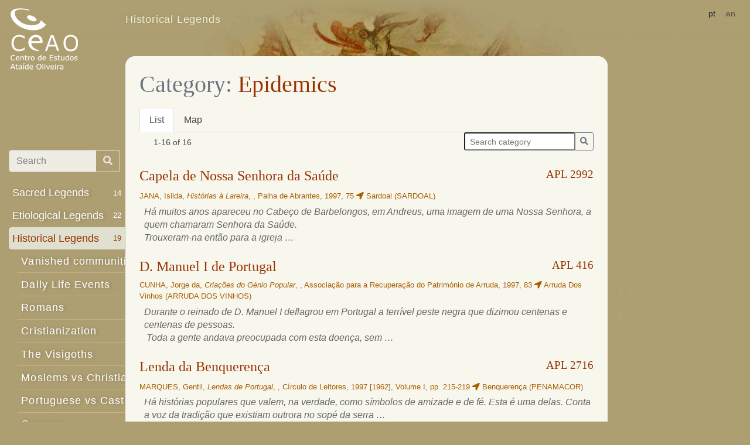

--- FILE ---
content_type: text/html; charset=utf-8
request_url: https://lendarium.org/en/apl/epidemics/
body_size: 7386
content:

<!doctype html>
<html lang="">
<head>
    <meta charset="utf-8">
    <!--meta name="viewport" content="width=device-width, initial-scale=1, shrink-to-fit=no"-->
    <meta name='viewport' content='width=device-width,initial-scale=1,maximum-scale=1,user-scalable=no' />

    <link rel="stylesheet" href="/static/css/bootstrap.min.css">
    <link rel="stylesheet" href="/static/css/base.css" />

    <meta name="keywords" content="portuguese legends archive " />
    <title>Epidemics</title>
    <link rel="stylesheet" href="/static/css/all.min.css"></head>
    
    
    
<link href='//api.mapbox.com/mapbox.js/v3.2.1/mapbox.css' rel='stylesheet' />
<style>
    a.title { color: #9A3503 }
    cite { display: block; padding-top: .3rem;}

    .badge {
        color: #212529;
        float: right;
        background-color: #f8f9fa;
    }
    div.list-group {
        margin-bottom: 2rem
        }
    .nav-tabs .nav-link {
        text-shadow: none;
        padding: .5rem 1rem;
        color: inherit;
    }
    #map-box { height: 640px; width: 100% }
</style>

</head>

<body>
  <!-- Google Tag Manager -->
    <noscript><iframe src="//www.googletagmanager.com/ns.html?id=GTM-KK4FNF"
            height="0" width="0" style="display:none;visibility:hidden"></iframe></noscript>
    <script>(function(w,d,s,l,i){w[l]=w[l]||[];w[l].push({'gtm.start':
    new Date().getTime(),event:'gtm.js'});var f=d.getElementsByTagName(s)[0],
            j=d.createElement(s),dl=l!='dataLayer'?'&l='+l:'';j.async=true;j.src=
            '//www.googletagmanager.com/gtm.js?id='+i+dl;f.parentNode.insertBefore(j,f);
            })(window,document,'script','dataLayer','GTM-KK4FNF');</script>
    <!-- End Google Tag Manager -->
    <header class="navbar fixed-top navbar-light align-items-start flex-nowrap">
       <a class="navbar-brand" href="/">
              <div class="d-none d-md-block"><img alt="Centro de Estudos Ataíde Oliveira" src="/static/img/logo.png"></div>
              <div class="d-xs-block d-md-none"><img alt="Centro de Estudos Ataíde Oliveira" src="/static/img/log.png"></div>
       </a>
       <nav class="navbar-nav ml-md-5 mr-1 d-flex" style="flex-grow: 1" aria-label="breadcrumb">
          <ol class="breadcrumb flex-wrap">
      
    
<li class="breadcrumb-item"><a href="/en/apl/historical-legends/">Historical Legends</a></li>

          </ol>
       </nav>
       <div class="navbar-nav flex-row ml-md-auto">
          <form class="form-inline my-2 my-lg-0" action="/i18n/setlang/" method="post"><input type="hidden" name="csrfmiddlewaretoken" value="iKF8YgO3LdRdmyJUfU2ZMbuNDamwIoKlVQGKLKFkSJQlJoI2GJkhDsA1J4Pwup8A">
              <input name="next" type="hidden" value="/aplng/95/">
      
      
      
           <button class="btn btn-sm" name="language" value="pt">pt</button> 
      
           <span class="btn btn-sm active disabled">en</span> 
      
          </form>
          <button class="navbar-toggler d-flex d-md-none ml-auto" type="button" data-toggle="collapse" data-target="#bd-docs-nav" aria-controls="bd-docs-nav" aria-expanded="false" aria-label="Toggle navigation">
              <span class="navbar-toggler-icon"></span>
          </button>
      </div>

    </header>
    <div class="container-fluid">
  
      <div class="row flex-xl-nowrap">
          <div class="col-12 mt-1 mt-md-5 mt-md-5 pt-md-3 col-md-3 col-xl-2 bd-sidebar">
              <nav class="collapse bd-links" id="bd-docs-nav">
                  <form class="input-group mt-md-5 mb-3 pr-2" style="opacity: .8" action="/en/apl/search/">
                      <input type="text" required="true"  name="query" class="form-control" placeholder="Search" aria-label="Search box" aria-describedby="button-addon1">
                      <div class="input-group-append">
                        <button class="btn btn-outline-light" id="button-addon1"><i class="fa fa-search"></i></button>
                      </div>
                  </form>
                  <div class="bd-toc-item">
    
    <ul class="nav bd-sidenav">
    
    <li>
        <a href="/en/apl/sacred-legends/">Sacred Legends <small class="badge">14</small></a>
        </li>
    
    <li>
        <a href="/en/apl/etiological-legends/">Etiological Legends <small class="badge">22</small></a>
        </li>
    
    <li>
        <a href="/en/apl/historical-legends/" class="active">Historical Legends <small class="badge">19</small></a>
        
            
                <ul class="nav bd-sidenav">
    
    <li>
        <a href="/en/apl/vanished-communities/">Vanished communities </a>
        </li>
    
    <li>
        <a href="/en/apl/daily-life-events/">Daily Life Events </a>
        </li>
    
    <li>
        <a href="/en/apl/romans/">Romans </a>
        </li>
    
    <li>
        <a href="/en/apl/cristianization/">Cristianization </a>
        </li>
    
    <li>
        <a href="/en/apl/the-visigoths/">The Visigoths  </a>
        </li>
    
    <li>
        <a href="/en/apl/moslems-vs-christians/">Moslems vs Christians </a>
        </li>
    
    <li>
        <a href="/en/apl/portuguese-vs-castilians/">Portuguese vs Castilians </a>
        </li>
    
    <li>
        <a href="/en/apl/queens/">Queens </a>
        </li>
    
    <li>
        <a href="/en/apl/sacred-buildings/">Sacred Buildings </a>
        </li>
    
    <li>
        <a href="/en/apl/kings/">Kings </a>
        </li>
    
    <li>
        <a href="/en/apl/castle-assault/">Castle Assault </a>
        </li>
    
    <li>
        <a href="/en/apl/battles/">Battles </a>
        </li>
    
    <li>
        <a href="/en/apl/heroes-and-heroines/">Heroes and Heroines </a>
        </li>
    
    <li>
        <a href="/en/apl/french-invasions/">French Invasions </a>
        </li>
    
    <li>
        <a href="/en/apl/doomed-love/">Doomed Love </a>
        </li>
    
    <li>
        <a href="/en/apl/clergymen/">Clergymen </a>
        </li>
    
    <li>
        <a href="/en/apl/pirates/">Pirates </a>
        </li>
    
    <li>
        <a href="/en/apl/sailors-discoveries/">Sailors / Discoveries </a>
        </li>
    
    <li>
        <a href="/en/apl/epidemics/" class="active">Epidemics </a>
        </li>
    
    <li>
        <a href="/en/apl/civil-war-19th-century/">Civil War (19th century) </a>
        </li>
    
</ul>

        </li>
    
    <li>
        <a href="/en/apl/legends-of-the-supernatural/">Legends of the Supernatural  <small class="badge">36</small></a>
        </li>
    
    <li>
        <a href="/en/apl/other-legends/">Other Legends <small class="badge">2</small></a>
        </li>
    
    <li>
        <a href="/en/apl/urban-legends/">Urban Legends <small class="badge">7</small></a>
        </li>
    
</ul>


                  </div>
              </nav>
          </div>
      
    

          <main class="col-12 col-md-9 col-xl-8 py-md-3 pl-md-3 bd-content">
              <div class="container-fluid content">
                    <h1><span class="text-muted">Category:</span> Epidemics </h1>
                    
    
    


    
<nav>
    <div class="nav nav-tabs" role="tablist">
        <a class="nav-item nav-link active" id="list-tab" data-toggle="tab" href="#list" role="tab" aria-controls="list" aria-selected="true">List</a>
        
        <a class="nav-item nav-link" id="map-tab" data-toggle="tab" href="#map" role="tab" aria-controls="map" aria-selected="false">Map</a>
        
    </div>
</nav>
<div class="tab-content">
    <div class="tab-pane fade show active" id="list" role="tabpanel" aria-labelledby="list-tab">
        <div class="ml-auto small d-flex flex-wrap justify-content-between">
            
<nav class="d-flex justify-space-around">
<ul class="pagination m-2" aria-label="Page index">
    

    
</ul>

<div class="m-2">
    1-16 of 16</div>

</nav>


            
            <div>
                <form class="input-group ml-2" action="/en/apl/epidemics/search/#">
                    <input type="text" name="query" class="form-control-sm" placeholder="Search category" aria-label="Search box with button" aria-describedby="button-addon2">
                    <div class="input-group-append">
                        <button class="btn btn-sm btn-outline-secondary" id="button-addon2"><i class="fa fa-search"></i></button>
                        
                    </div>
                </form>
            </div>
            
        </div>
    
        

<div class="mt-4 mb-2">
    <a class="title" name="nstart" href="/en/apl/epidemics/chapel-of-our-lady-of-health/"><h4 class="place-3124">Capela de Nossa Senhora da Saúde <small class="float-right">APL 2992</small></h4></a>
    <a href="/en/apl/epidemics/chapel-of-our-lady-of-health/" class="cite">
        <small class="d-inline-block p-0 m-0">

        
            JANA, Isilda, <em>Histórias à Lareira</em>, , Palha de Abrantes, 1997, 
             75
             <i class="fa fa-location-arrow"></i>
            
             Sardoal (SARDOAL) 
        
        
        
        </small>
        <cite class="ml-2"><p>H&aacute; muitos anos apareceu no <span class="places">Cabe&ccedil;o de Barbelongos</span>, em <span class="places">Andreus</span>, uma imagem de uma Nossa Senhora, a quem chamaram <span class="names">Senhora da Sa&uacute;de</span>. <br />Trouxeram-na ent&atilde;o para a igreja …</p></cite>
    </a>
</div>

    
        

<div class="mt-4 mb-2">
    <a class="title" href="/en/apl/epidemics/d-manuel-i-of-portugal/"><h4 class="place-2583">D. Manuel I de Portugal <small class="float-right">APL 416</small></h4></a>
    <a href="/en/apl/epidemics/d-manuel-i-of-portugal/" class="cite">
        <small class="d-inline-block p-0 m-0">

        
            CUNHA, Jorge da, <em>Criações do Génio Popular</em>, , Associação para a Recuperação do Património de Arruda, 1997, 
             83
             <i class="fa fa-location-arrow"></i>
            
             Arruda Dos Vinhos (ARRUDA DOS VINHOS) 
        
        
        
        </small>
        <cite class="ml-2"><p>Durante o reinado de <span class="names">D. Manuel I </span>deflagrou em Portugal a terr&iacute;vel peste negra que dizimou centenas e centenas de pessoas. <br />&nbsp;Toda a gente andava preocupada com esta doen&ccedil;a, sem …</p></cite>
    </a>
</div>

    
        

<div class="mt-4 mb-2">
    <a class="title" href="/en/apl/epidemics/legend-of-benquerenca/"><h4 class="place-1725">Lenda da Benquerença <small class="float-right">APL 2716</small></h4></a>
    <a href="/en/apl/epidemics/legend-of-benquerenca/" class="cite">
        <small class="d-inline-block p-0 m-0">

        
            MARQUES, Gentil, <em>Lendas de Portugal</em>, , Círculo de Leitores, 1997 [1962], 
             Volume I, pp. 215-219
             <i class="fa fa-location-arrow"></i>
            
             Benquerença (PENAMACOR) 
        
        
        
        </small>
        <cite class="ml-2"><p>H&aacute; hist&oacute;rias populares que valem, na verdade, como s&iacute;mbolos de amizade e de f&eacute;. Esta &eacute; uma delas. Conta a voz da tradi&ccedil;&atilde;o que existiam outrora no sop&eacute; da <span class="places">serra …</span></p></cite>
    </a>
</div>

    
        

<div class="mt-4 mb-2">
    <a class="title" href="/en/apl/epidemics/legend-of-that-peculiar/"><h4 class="place-1415">Lenda da que Mal Pica <small class="float-right">APL 2714</small></h4></a>
    <a href="/en/apl/epidemics/legend-of-that-peculiar/" class="cite">
        <small class="d-inline-block p-0 m-0">

        
            MARQUES, Gentil, <em>Lendas de Portugal</em>, , Círculo de Leitores, 1997 [1962], 
             Volume I, pp. 199-203
             <i class="fa fa-location-arrow"></i>
            
             Malpica Do Tejo (CASTELO BRANCO) 
        
        
        
        </small>
        <cite class="ml-2"><p>Chegara O Inverno. E com ele o frio. E com ele a desola&ccedil;&atilde;o. Em certa zona das Beiras, l&aacute; para o sul de <span class="places">Castelo Branco</span>, havia um pequeno povoado, …</p></cite>
    </a>
</div>

    
        

<div class="mt-4 mb-2">
    <a class="title" href="/en/apl/epidemics/legend-of-the-land-of-the-angel/"><h4 class="place-23">Lenda da Terra do Anjo <small class="float-right">APL 2721</small></h4></a>
    <a href="/en/apl/epidemics/legend-of-the-land-of-the-angel/" class="cite">
        <small class="d-inline-block p-0 m-0">

        
            MARQUES, Gentil, <em>Lendas de Portugal</em>, , Círculo de Leitores, 1997 [1962], 
             Volume I, pp. 259-263
             <i class="fa fa-location-arrow"></i>
            
             Angeja (ALBERGARIA-A-VELHA) 
        
        
        
        </small>
        <cite class="ml-2"><p>Antes, muito antes, tudo aquilo era um imenso areal. E s&oacute; pescadores ali viviam em cabanas toscas que faziam frente ao rio. <br />Um deles, j&aacute; velho e cansado, sofria fundo …</p></cite>
    </a>
</div>

    
        

<div class="mt-4 mb-2">
    <a class="title" href="/en/apl/epidemics/legend-of-the-quadrazais-man/"><h4 class="place-2331">Lenda do Homem de Quadrazais <small class="float-right">APL 2873</small></h4></a>
    <a href="/en/apl/epidemics/legend-of-the-quadrazais-man/" class="cite">
        <small class="d-inline-block p-0 m-0">

        
            MARQUES, Gentil, <em>Lendas de Portugal</em>, , Círculo de Leitores, 1997 [1962], 
             Volume IV, pp. 143-149
             <i class="fa fa-location-arrow"></i>
            
             Quadrazais (SABUGAL) 
        
        
        
        </small>
        <cite class="ml-2"><p>N&atilde;o &eacute; das mais antigas, a lenda que vou contar. No entanto, poderei dizer que foi h&aacute; muitos anos que tudo isto se passou... <br /><br />Primavera alegre, clara. Primavera ridente. Os …</p></cite>
    </a>
</div>

    
        

<div class="mt-4 mb-2">
    <a class="title" href="/en/apl/epidemics/london-2/"><h4 class="place-2636">Lisboa (2) <small class="float-right">APL 3258</small></h4></a>
    <a href="/en/apl/epidemics/london-2/" class="cite">
        <small class="d-inline-block p-0 m-0">

        
            PINHO LEAL, Augusto Soares d'Azevedo Barbosa de, <em>Portugal Antigo e Moderno</em>, , Livraria Editora Tavares Cardoso & Irmão, 2006 [1873], 
             Tomo IV, p. 200
             <i class="fa fa-location-arrow"></i>
            
             Prazeres (LISBOA) 
        
        
        
        </small>
        <cite class="ml-2"><p>No logar onde hoje existe este cemit&eacute;rio [<span class="places">Cemit&eacute;rio dos Prazeres</span>], foi a antiga casa da saude (lazareto) que se estabeleceu nas terras da Ajuda em 1599, no anno …</p></cite>
    </a>
</div>

    
        

<div class="mt-4 mb-2">
    <a class="title" href="/en/apl/epidemics/about-us-3259/"><h4 class="place-4384">Lisboa (3) <small class="float-right">APL 3259</small></h4></a>
    <a href="/en/apl/epidemics/about-us-3259/" class="cite">
        <small class="d-inline-block p-0 m-0">

        
            PINHO LEAL, Augusto Soares d'Azevedo Barbosa de, <em>Portugal Antigo e Moderno</em>, , Livraria Editora Tavares Cardoso & Irmão, 2006 [1873], 
             Tomo IV, p. 227
             <i class="fa fa-location-arrow"></i>
            
             LISBOA (LISBOA) 
        
        
        
        </small>
        <cite class="ml-2"><p>Havendo em <span class="places">Lisboa</span> (e em todo o reino) uma grande peste em 1505, os artilheiros da guarni&ccedil;&atilde;o de Lisboa, erigiram &aacute; sua custa, f&oacute;ra das portas da Mouraria (arco do …</p></cite>
    </a>
</div>

    
        

<div class="mt-4 mb-2">
    <a class="title" href="/en/apl/epidemics/monte-major/"><h4 class="place-1831">Monte-Mór <small class="float-right">APL 3333</small></h4></a>
    <a href="/en/apl/epidemics/monte-major/" class="cite">
        <small class="d-inline-block p-0 m-0">

        
            PINHO LEAL, Augusto Soares d'Azevedo Barbosa de, <em>Portugal Antigo e Moderno</em>, , Livraria Editora Tavares Cardoso & Irmão, 2006 [1873], 
             Tomo V, p. 485
             <i class="fa fa-location-arrow"></i>
            
             Montemor-O-Velho (MONTEMOR-O-VELHO) 
        
        
        
        </small>
        <cite class="ml-2"><p>Segundo a tradi&ccedil;&atilde;o, a origem d&rsquo;esta capella &eacute; a seguinte:<br />&nbsp;&nbsp;&nbsp; No dia 15 de outubro de 1598, principiou em <span class="places">Lisboa</span>, e se propagou pela maior parte do reino, …</p></cite>
    </a>
</div>

    
        

<div class="mt-4 mb-2">
    <a class="title" href="/en/apl/epidemics/our-lady-of-needs/"><h4 class="place-2612">Nossa Senhora das Necessidades <small class="float-right">APL 3505</small></h4></a>
    <a href="/en/apl/epidemics/our-lady-of-needs/" class="cite">
        <small class="d-inline-block p-0 m-0">

        
            FRAZÃO, Fernanda, <em>Passinhos de Nossa Senhora - Lendário Mariano</em>, , Apenas Livros, 2006, 
             92-93
             <i class="fa fa-location-arrow"></i>
            
             Alcântara (LISBOA) 
        
        
        
        </small>
        <cite class="ml-2"><p>Reza a tradi&ccedil;&atilde;o que a edifica&ccedil;&atilde;o da Capela da <span class="names">Nossa Senhora das Necessidades</span>, em <span class="places">Lisboa</span>, no pal&aacute;cio onde hoje est&aacute; instalado o Minist&eacute;rio dos Neg&oacute;cios Estrangeiros, teve por …</p></cite>
    </a>
</div>

    
        

<div class="mt-4 mb-2">
    <a class="title" href="/en/apl/epidemics/our-lady-of-high-heaven/"><h4 class="place-4388">Nossa Senhora dos Altos Céus <small class="float-right">APL 3488</small></h4></a>
    <a href="/en/apl/epidemics/our-lady-of-high-heaven/" class="cite">
        <small class="d-inline-block p-0 m-0">

        
            FRAZÃO, Fernanda, <em>Passinhos de Nossa Senhora - Lendário Mariano</em>, , Apenas Livros, 2006, 
             45-46
             <i class="fa fa-location-arrow"></i>
            
             LOUSÃ (COIMBRA) 
        
        
        
        </small>
        <cite class="ml-2"><p>Na <span class="places">Lous&atilde;</span>, invoca-se a M&atilde;e de Deus sob o t&iacute;tulo de <span class="names">Nossa Senhora dos Altos C&eacute;us</span>. <br />&nbsp;&nbsp;&nbsp; A origem e os princ&iacute;pios desta milagrosa Senhora, e a causa …</p></cite>
    </a>
</div>

    
        

<div class="mt-4 mb-2">
    <a class="title" href="/en/apl/epidemics/our-lady-of-the-greens/"><h4 class="place-2146">Nossa Senhora dos Verdes <small class="float-right">APL 3495</small></h4></a>
    <a href="/en/apl/epidemics/our-lady-of-the-greens/" class="cite">
        <small class="d-inline-block p-0 m-0">

        
            FRAZÃO, Fernanda, <em>Passinhos de Nossa Senhora - Lendário Mariano</em>, , Apenas Livros, 2006, 
             68
             <i class="fa fa-location-arrow"></i>
            
             Vide Entre Vinhas (CELORICO DA BEIRA) 
        
        
        
        </small>
        <cite class="ml-2"><p>Dizem os Antigos que, em tempos remotos, <span class="places">Vide entre Vinhas</span>, na zona de <span class="places">Celorico da Beira</span>, sofreu uma praga de gafanhotos. Nuvens de gafanhotos invadiram a povoa&ccedil;&atilde;o, destruindo …</p></cite>
    </a>
</div>

    
        

<div class="mt-4 mb-2">
    <a class="title" href="/en/apl/epidemics/the-mills-of-the-moorish/"><h4 class="place-4336">Os lagares da moura <small class="float-right">APL 3577</small></h4></a>
    <a href="/en/apl/epidemics/the-mills-of-the-moorish/" class="cite">
        <small class="d-inline-block p-0 m-0">

        
            PARAFITA, Alexandre, <em>A Mitologia dos Mouros: Lendas, Mitos, Serpentes, Tesouros</em>, , Gailivro, 2006, 
             239
             <i class="fa fa-location-arrow"></i>
            
             CHAVES (VILA REAL) 
        
        
        
        </small>
        <cite class="ml-2"><p>Na <span class="places">serra da Pastoria</span>, no concelho de Chaves, existe um lugar chamado Muro, onde os antigos dizem que h&aacute; uma mina que vai dar ao castro da Curalha, e …</p></cite>
    </a>
</div>

    
        

<div class="mt-4 mb-2">
    <a class="title" href="/en/apl/epidemics/pombal-2/"><h4 class="place-2498">Pombal (2) <small class="float-right">APL 3394</small></h4></a>
    <a href="/en/apl/epidemics/pombal-2/" class="cite">
        <small class="d-inline-block p-0 m-0">

        
            PINHO LEAL, Augusto Soares d'Azevedo Barbosa de, <em>Portugal Antigo e Moderno</em>, , Livraria Editora Tavares Cardoso & Irmão, 2006 [1873], 
             Tomo VII, pp. 134-135
             <i class="fa fa-location-arrow"></i>
            
             Pombal (POMBAL) 
        
        
        
        </small>
        <cite class="ml-2"><p>Fallando da <span class="names">Senhora do Cardal</span>, do forno e da Foga&ccedil;a, diz o <span class="names">padre Carvalho</span>, na sua Chorographia.<br /><br />&nbsp;&nbsp;&nbsp; &laquo;Est&aacute; situada (a ermida) em um rocio, a que chamam …</p></cite>
    </a>
</div>

    
        

<div class="mt-4 mb-2">
    <a class="title" href="/en/apl/epidemics/ribeiradio/"><h4 class="place-3854">Ribeiradío <small class="float-right">APL 3421</small></h4></a>
    <a href="/en/apl/epidemics/ribeiradio/" class="cite">
        <small class="d-inline-block p-0 m-0">

        
            PINHO LEAL, Augusto Soares d'Azevedo Barbosa de, <em>Portugal Antigo e Moderno</em>, , Livraria Editora Tavares Cardoso & Irmão, 2006 [1873], 
             Tomo VIII, p. 124
             <i class="fa fa-location-arrow"></i>
            
             Ribeiradio (OLIVEIRA DE FRADES) 
        
        
        
        </small>
        <cite class="ml-2"><p>Por occasi&atilde;o da fome geral que houve n&rsquo;este reino, em 1681, em raz&atilde;o da praga de lagartos e gafanhotos que destruiram as plantas e arvoredos, o povo d&rsquo;esta freguezia levou …</p></cite>
    </a>
</div>

    
        

<div class="mt-4 mb-2">
    <a class="title" href="/en/apl/epidemics/lady-of-the-snows-2297/"><h4 class="place-3604">Senhora das Neves <small class="float-right">APL 2297</small></h4></a>
    <a href="/en/apl/epidemics/lady-of-the-snows-2297/" class="cite">
        <small class="d-inline-block p-0 m-0">

        
            VASCONCELLOS, J. Leite de, <em>Contos Populares e Lendas II</em>, , por ordem da universidade, 1966, 
             868
             <i class="fa fa-location-arrow"></i>
            
             Ardãos (BOTICAS) 
        
        
        
        </small>
        <cite class="ml-2"><p>Fica na freguesia de <span class="places">Ard&atilde;os</span>, concelho de <span class="places">Chaves</span>. &Eacute; uma povoa&ccedil;&atilde;o em ru&iacute;nas, no meio da qual existe, ainda uma capela inteira, da invoca&ccedil;&atilde;o da <span class="names">Senhora das Neves …</span></p></cite>
    </a>
</div>

    
        <small class="nav mx-auto">
<nav class="d-flex justify-space-around">
<ul class="pagination m-2 justify-content-center" aria-label="Page index">
    

    
</ul>

<div class="m-2">
    1-16 of 16</div>

</nav>

</small>
    </div>
    <div class="tab-pane fade pt-3" id="map" role="tabpanel" aria-labelledby="map-tab">
        <div id="map-box"></div>
    </div>
</div>
    

              </div>
              <p class="p-2">
                  <a class="p-2 " href="/en/biblio/">Bibliography</a>
              </p>
          </main>
      </div>
    
  </div>

  <script src="/static/js/jquery-3.4.1.slim.min.js"></script>
  <script src="/static/js/popper.min.js"></script>
  <script src="/static/js/bootstrap.min.js"></script>
  <script>
      $('[data-target="#bd-docs-nav"]').click(function (ev) {
           window.scrollTo(0, 0);
           return true
      })
  </script>
  
    
    
    <script src='//api.mapbox.com/mapbox.js/v3.2.1/mapbox.js'></script>
    <script src="//unpkg.com/axios/dist/axios.min.js"></script>
    <script>
var map = mapLoaded = false;
var placesLayer = [];
var ids = [2992,416,2716,2714,2721,2873,3258,3259,3333,3505,3488,3495,3577,3394,3421,2297];
var ajaxDone = false;

// '//api.mapbox.com/v4/{id}/{z}/{x}/{y}.jpg70?access_token={accessToken}', {
// maxZoom: 13,
// id: 'mapbox.satellite',

var centroid = [0, 0],
    mapboxLayer = L.tileLayer('//api.mapbox.com/styles/v1/{id}/tiles/{z}/{x}/{y}?access_token={accessToken}', {
        attribution: 'Map data &copy; <a href="https://www.openstreetmap.org/">OpenStreetMap</a> contributors, <a href="https://creativecommons.org/licenses/by-sa/2.0/">CC-BY-SA</a>, Imagery © <a href="https://www.mapbox.com/">Mapbox</a>',
        id: 'mapbox/streets-v11',
        accessToken: 'pk.eyJ1Ijoicm1lbmRvIiwiYSI6ImNrM3Zvam5lMjBvaHAzbXE4Y2IzY3lqeXoifQ.7-9CXq_EgCcArICgOcXu6Q'
    });

function getMapFeatures(placeIDs) {
    if (placeIDs.length) {
        axios.get('/en/places/api/places/?ids='+placeIDs.join('.')).then(function(response) {
            var geoLayer = L.geoJSON(response.data, {
                style: function (feature) {
                    return {
                        // fillColor: feature.properties.level == 1 ? '#F77' : (feature.properties.level == 2 ? '#7F7' : '#77F'),
                        fillOpacity: 0.2 + feature.properties.level * .1,
                        opacity: 1,
                        color: feature.properties.level == 1 ? '#A00' : (feature.properties.level == 2 ? '#0A0' : '#00A')
                    };
                },
                onEachFeature: function (feature, layer) {
                    var id = feature.properties.pk,
                        content = '<h5>' + feature.properties.name + '</h5>';
                    $('.place-' + id).each(function(i, o) {
                        content += o.parentElement.outerHTML
                    })
                    layer.bindPopup(content);
                }
            })
            placesLayer.push(geoLayer)
        }).catch(function(error){
            if (placeIDs.length > 1) {
                var middle = Math.round(placeIDs.length / 2);
                getMapFeatures(placeIDs.slice(0, middle));
                getMapFeatures(placeIDs.slice(middle, placeIDs.length))
            }
        })
    }
}

$(document).ready(function () {

    getMapFeatures(ids);

    $('#map-tab').on('shown.bs.tab', function (e) {
        if (mapLoaded)
            return;
        // calc bounds
        var bounds = new L.LatLngBounds();
        placesLayer.forEach(function(lyr) {
            bounds.extend(lyr.getBounds())
        })
        var centroid = bounds.getCenter()
        map = L.map('map-box', {
            center: [centroid.lat, centroid.lng],
            minZoom: 5,
            zoom: 9,
            scrollWheelZoom: false
        });
        mapboxLayer.addTo(map);
        placesLayer.forEach(function(lyr) {
            lyr.addTo(map)
        })
        map.fitBounds(bounds);
        mapLoaded = true
    })
})
    </script>
    

  <script type="text/javascript">
    var _gaq = _gaq || [];
    _gaq.push(['_setAccount', 'UA-782755-21']);
    _gaq.push(['_trackPageview']);

    (function() {
       var ga = document.createElement('script'); ga.type = 'text/javascript'; ga.async = true;
       ga.src = ('https:' == document.location.protocol ? 'https://ssl' : 'http://www') + '.google-analytics.com/ga.js';
       var s = document.getElementsByTagName('script')[0];
       s.parentNode.insertBefore(ga, s);
    })();
  </script>
  </body>
</html>
